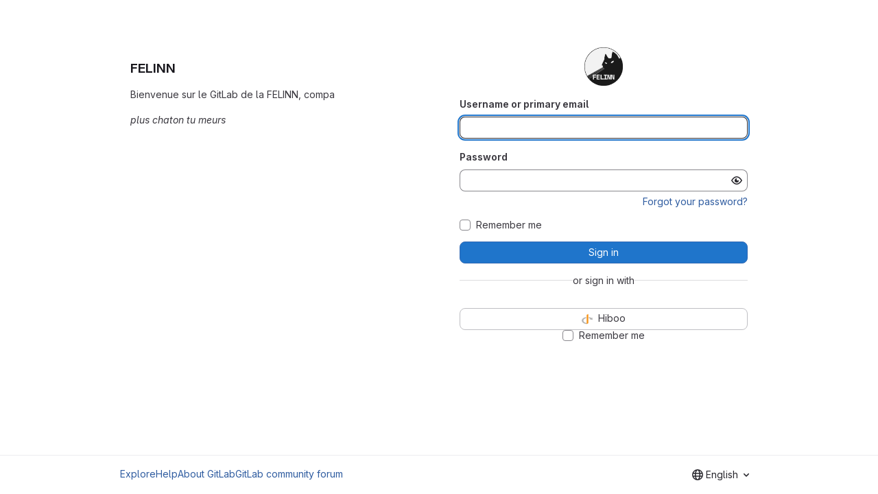

--- FILE ---
content_type: text/html; charset=utf-8
request_url: https://git.felinn.org/users/sign_in
body_size: 5493
content:
<!DOCTYPE html>
<html class="html-devise-layout gl-system" lang="en">
<head prefix="og: http://ogp.me/ns#">
<meta charset="utf-8">
<meta content="IE=edge" http-equiv="X-UA-Compatible">
<meta content="width=device-width, initial-scale=1" name="viewport">
<title>Sign in · GitLab</title>
<script>
//<![CDATA[
window.gon={};gon.api_version="v4";gon.default_avatar_url="https://git.felinn.org/assets/no_avatar-849f9c04a3a0d0cea2424ae97b27447dc64a7dbfae83c036c45b403392f0e8ba.png";gon.max_file_size=10;gon.asset_host=null;gon.webpack_public_path="/assets/webpack/";gon.relative_url_root="";gon.user_color_mode="gl-system";gon.user_color_scheme="white";gon.markdown_surround_selection=null;gon.markdown_automatic_lists=null;gon.markdown_maintain_indentation=null;gon.math_rendering_limits_enabled=true;gon.allow_immediate_namespaces_deletion=true;gon.iframe_rendering_enabled=false;gon.iframe_rendering_allowlist=[];gon.recaptcha_api_server_url="https://www.recaptcha.net/recaptcha/api.js";gon.recaptcha_sitekey=null;gon.gitlab_url="https://git.felinn.org";gon.promo_url="https://about.gitlab.com";gon.forum_url="https://forum.gitlab.com";gon.docs_url="https://docs.gitlab.com";gon.revision="ef8306c4594";gon.feature_category="system_access";gon.gitlab_logo="/assets/gitlab_logo-2957169c8ef64c58616a1ac3f4fc626e8a35ce4eb3ed31bb0d873712f2a041a0.png";gon.secure=true;gon.sprite_icons="/assets/icons-dafe78f1f5f3f39844d40e6211b4b6b2b89533b96324c26e6ca12cfd6cf1b0ca.svg";gon.sprite_file_icons="/assets/file_icons/file_icons-90de312d3dbe794a19dee8aee171f184ff69ca9c9cf9fe37e8b254e84c3a1543.svg";gon.illustrations_path="/images/illustrations.svg";gon.emoji_sprites_css_path="/assets/emoji_sprites-bd26211944b9d072037ec97cb138f1a52cd03ef185cd38b8d1fcc963245199a1.css";gon.emoji_backend_version=4;gon.gridstack_css_path="/assets/lazy_bundles/gridstack-f42069e5c7b1542688660592b48f2cbd86e26b77030efd195d124dbd8fe64434.css";gon.test_env=false;gon.disable_animations=false;gon.suggested_label_colors={"#cc338b":"Magenta-pink","#dc143c":"Crimson","#c21e56":"Rose red","#cd5b45":"Dark coral","#ed9121":"Carrot orange","#eee600":"Titanium yellow","#009966":"Green-cyan","#8fbc8f":"Dark sea green","#6699cc":"Blue-gray","#e6e6fa":"Lavender","#9400d3":"Dark violet","#330066":"Deep violet","#36454f":"Charcoal grey","#808080":"Gray"};gon.first_day_of_week=0;gon.time_display_relative=true;gon.time_display_format=0;gon.ee=false;gon.jh=false;gon.dot_com=false;gon.uf_error_prefix="UF";gon.pat_prefix="glpat-";gon.keyboard_shortcuts_enabled=true;gon.broadcast_message_dismissal_path=null;gon.diagramsnet_url="https://embed.diagrams.net";gon.features={"uiForOrganizations":false,"organizationSwitching":false,"findAndReplace":false,"removeMonitorMetrics":true,"newProjectCreationForm":false,"workItemsClientSideBoards":false,"glqlWorkItems":true,"glqlAggregation":false,"glqlTypescript":false,"paneledView":true,"archiveGroup":false,"accessibleLoadingButton":false,"allowIframesInMarkdown":false,"projectStudioEnabled":true};
//]]>
</script>

<script>
//<![CDATA[
const root = document.documentElement;
if (window.matchMedia('(prefers-color-scheme: dark)').matches) {
  root.classList.add('gl-dark');
}

window.matchMedia('(prefers-color-scheme: dark)').addEventListener('change', (e) => {
  if (e.matches) {
    root.classList.add('gl-dark');
  } else {
    root.classList.remove('gl-dark');
  }
});

//]]>
</script>




<meta content="light dark" name="color-scheme">
<link rel="stylesheet" href="/assets/application-267421195ad431679553836c5b410ffe630f2a3119c436775ff47aa32bd041a8.css" media="(prefers-color-scheme: light)" />
<link rel="stylesheet" href="/assets/application_dark-eb6a2be3fa84f122bcfdb01700ceb93d31abe14bec53e18529b0230fdb8d07ce.css" media="(prefers-color-scheme: dark)" />
<link rel="stylesheet" href="/assets/page_bundles/login-7240ec00cf3969b710fe5e8959f8ef8eeff66d635ded28839b1b4256ae8d96a3.css" /><link rel="stylesheet" href="/assets/page_bundles/commit_description-9e7efe20f0cef17d0606edabfad0418e9eb224aaeaa2dae32c817060fa60abcc.css" /><link rel="stylesheet" href="/assets/page_bundles/work_items-9f34e9e1785e95144a97edb25299b8dd0d2e641f7efb2d8b7bea3717104ed8f2.css" /><link rel="stylesheet" href="/assets/page_bundles/notes_shared-8f7a9513332533cc4a53b3be3d16e69570e82bc87b3f8913578eaeb0dce57e21.css" />
<link rel="stylesheet" href="/assets/tailwind_cqs-0e9add9895902b334f85f3a8c9ded0e9bcbfef603bbd1efcb51df7dac57c209e.css" />


<link rel="stylesheet" href="/assets/fonts-deb7ad1d55ca77c0172d8538d53442af63604ff490c74acc2859db295c125bdb.css" />
<link rel="stylesheet" href="/assets/highlight/themes/white-c47e38e4a3eafd97b389c0f8eec06dce295f311cdc1c9e55073ea9406b8fe5b0.css" media="(prefers-color-scheme: light)" />
<link rel="stylesheet" href="/assets/highlight/themes/dark-8796b0549a7cd8fd6d2646619fa5840db4505d7031a76d5441a3cee1d12390d2.css" media="(prefers-color-scheme: dark)" />

<script src="/assets/webpack/runtime.bada1433.bundle.js" defer="defer"></script>
<script src="/assets/webpack/main.eb29241f.chunk.js" defer="defer"></script>
<script src="/assets/webpack/tracker.4ac2efa2.chunk.js" defer="defer"></script>
<script>
//<![CDATA[
window.snowplowOptions = {"namespace":"gl","hostname":"git.felinn.org:443","postPath":"/-/collect_events","forceSecureTracker":true,"appId":"gitlab_sm"};
gl = window.gl || {};
gl.snowplowStandardContext = {"schema":"iglu:com.gitlab/gitlab_standard/jsonschema/1-1-7","data":{"environment":"self-managed","source":"gitlab-rails","correlation_id":"01KFGTKAQXNB63Y2BVC6E0D8PC","extra":{},"user_id":null,"global_user_id":null,"user_type":null,"is_gitlab_team_member":null,"namespace_id":null,"ultimate_parent_namespace_id":null,"project_id":null,"feature_enabled_by_namespace_ids":null,"realm":"self-managed","deployment_type":"self-managed","context_generated_at":"2026-01-21T17:45:51.660Z"}};
gl.snowplowPseudonymizedPageUrl = "https://git.felinn.org/users/sign_in";
gl.maskedDefaultReferrerUrl = null;
gl.ga4MeasurementId = 'G-ENFH3X7M5Y';
gl.duoEvents = [];
gl.onlySendDuoEvents = true;


//]]>
</script>
<link rel="preload" href="/assets/application-267421195ad431679553836c5b410ffe630f2a3119c436775ff47aa32bd041a8.css" as="style" type="text/css">
<link rel="preload" href="/assets/highlight/themes/white-c47e38e4a3eafd97b389c0f8eec06dce295f311cdc1c9e55073ea9406b8fe5b0.css" as="style" type="text/css">




<script src="/assets/webpack/commons-pages.groups.new-pages.import.gitlab_projects.new-pages.import.manifest.new-pages.projects.n-44c6c18e.57adf505.chunk.js" defer="defer"></script>
<script src="/assets/webpack/commons-pages.search.show-super_sidebar.6acb116e.chunk.js" defer="defer"></script>
<script src="/assets/webpack/super_sidebar.d81b6984.chunk.js" defer="defer"></script>
<script src="/assets/webpack/commons-pages.admin.sessions-pages.ldap.omniauth_callbacks-pages.omniauth_callbacks-pages.sessions-p-ea3be603.a30659c6.chunk.js" defer="defer"></script>
<script src="/assets/webpack/commons-pages.registrations.new-pages.sessions.new.274f9295.chunk.js" defer="defer"></script>
<script src="/assets/webpack/pages.sessions.new.edba2f29.chunk.js" defer="defer"></script>



<meta content="object" property="og:type">
<meta content="GitLab" property="og:site_name">
<meta content="Sign in · GitLab" property="og:title">
<meta content="FELINN" property="og:description">
<meta content="https://git.felinn.org/assets/twitter_card-570ddb06edf56a2312253c5872489847a0f385112ddbcd71ccfa1570febab5d2.jpg" property="og:image">
<meta content="64" property="og:image:width">
<meta content="64" property="og:image:height">
<meta content="https://git.felinn.org/users/sign_in" property="og:url">
<meta content="summary" property="twitter:card">
<meta content="Sign in · GitLab" property="twitter:title">
<meta content="FELINN" property="twitter:description">
<meta content="https://git.felinn.org/assets/twitter_card-570ddb06edf56a2312253c5872489847a0f385112ddbcd71ccfa1570febab5d2.jpg" property="twitter:image">

<meta name="csrf-param" content="authenticity_token" />
<meta name="csrf-token" content="vyh50Y2wg3LWfxp5o6rMS8dHXQzOcFS4-Dz2BPLzaizVwS0BkAnwMVihvpTqzA6oIbIXxgvB_LisjcXSctrfxw" />
<meta name="csp-nonce" />
<meta name="action-cable-url" content="/-/cable" />
<link href="/-/manifest.json" rel="manifest">
<link rel="icon" type="image/png" href="/uploads/-/system/appearance/favicon/1/gitlab3.png" id="favicon" data-original-href="/uploads/-/system/appearance/favicon/1/gitlab3.png" />
<link rel="apple-touch-icon" type="image/x-icon" href="/assets/apple-touch-icon-b049d4bc0dd9626f31db825d61880737befc7835982586d015bded10b4435460.png" />
<link href="/search/opensearch.xml" rel="search" title="Search GitLab" type="application/opensearchdescription+xml">




<meta content="FELINN" name="description">
<meta content="#F1F0F6" media="(prefers-color-scheme: light)" name="theme-color">
<meta content="#232128" media="(prefers-color-scheme: dark)" name="theme-color">
</head>

<body class="gl-h-full login-page gl-browser-chrome gl-platform-mac" data-page="sessions:new" data-testid="login-page">

<script>
//<![CDATA[
gl = window.gl || {};
gl.client = {"isChrome":true,"isMac":true};


//]]>
</script>




<div class="gl-h-full gl-flex gl-flex-wrap">
<div class="container gl-self-center">
<main class="content">
<div class="flash-container flash-container-page sticky" data-testid="flash-container">
<div id="js-global-alerts"></div>
</div>

<div class="row gl-mt-5 gl-gap-y-6">
<div class="col-md order-12">
<div class="col-sm-12">
<h1 class="gl-mb-5 gl-text-size-h2 gl-hidden md:gl-block">
FELINN
</h1>
<div id="js-custom-sign-in-description"><p data-sourcepos="1:1-1:43" dir="auto">Bienvenue sur le GitLab de la FELINN, compa</p>&#x000A;<p data-sourcepos="3:1-3:22" dir="auto"><em data-sourcepos="3:1-3:22">plus chaton tu meurs</em></p></div>
</div>
</div>
<div class="col-md order-md-12">
<div class="col-sm-12 bar">
<div class="gl-text-center gl-mb-5">
<img alt="FELINN" class="gl-invisible gl-h-10 js-portrait-logo-detection lazy" data-src="/uploads/-/system/appearance/logo/1/logo.png" src="[data-uri]" />
<h1 class="gl-mb-3 gl-text-size-h2 md:gl-hidden">
FELINN
</h1>
</div>

<div class="js-non-oauth-login">
<form class="gl-show-field-errors js-arkose-labs-form" aria-live="assertive" data-testid="sign-in-form" action="/users/sign_in" accept-charset="UTF-8" method="post"><input type="hidden" name="authenticity_token" value="lJopAWBxyDQv2g5QvcgLbtftkjH4AYHKdFVbi_cXwub-c33Rfci7d6EEqr30rsmNMRjY-z2wKcog5Ghddz53DQ" autocomplete="off" /><div class="form-group">
<label for="user_login">Username or primary email</label>
<input class="form-control gl-form-input js-username-field" autocomplete="username" autofocus="autofocus" autocapitalize="off" autocorrect="off" required="required" title="Username or primary email is required." data-testid="username-field" type="text" name="user[login]" id="user_login" />
</div>
<div class="form-group">
<label for="user_password">Password</label>
<input class="form-control gl-form-input js-password" data-id="user_password" data-required="true" data-title="Password is required." data-name="user[password]" data-testid="password-field" type="password" name="user[password]" id="user_password" />
<div class="form-text gl-text-right">
<a href="/users/password/new">Forgot your password?</a>
</div>
</div>
<div class="form-group">
</div>
<div class="gl-mb-3">
<div class="gl-form-checkbox custom-control custom-checkbox">
<input name="user[remember_me]" type="hidden" value="0" autocomplete="off" /><input autocomplete="off" class="custom-control-input js-remember-me-passkey" type="checkbox" value="1" name="user[remember_me]" id="user_remember_me" />
<label class="custom-control-label" for="user_remember_me"><span>Remember me</span></label>
</div>

</div>
<button class="gl-button btn btn-block btn-md btn-confirm js-sign-in-button" data-testid="sign-in-button" type="submit"><span class="gl-button-text">
Sign in

</span>

</button></form>
</div>
<div class="gl-flex gl-items-center gl-gap-5" data-testid="divider">
<hr class="gl-grow gl-border-default">
or sign in with
<hr class="gl-grow gl-border-default">
</div>

<div class="gl-mt-5 gl-text-center gl-flex gl-flex-col gl-gap-3 js-oauth-login">
<form class="js-omniauth-form" method="post" action="/users/auth/openid_connect"><button class="gl-button btn btn-block btn-md btn-default " data-testid="oidc-login-button" type="submit"><span class="gl-button-text">
<img alt="Hiboo" title="Sign in with Hiboo" class="gl-button-icon lazy" data-src="/assets/auth_buttons/openid_64-147e8f566534030fa2c532023ffea351f4b349a28f6b77dd9b02a5efbbb3427b.png" src="[data-uri]" />
<span class="gl-button-text">
Hiboo
</span>

</span>

</button><input type="hidden" name="authenticity_token" value="Cw9xa2lGG_I1bf8BRF6oWkBh7-Ggz1xX6K9GsR_ZXH5h5iW7dP9osbuzW-wNOGq5ppSlK2V-9Fe8HnVnn_DplQ" autocomplete="off" /></form>
<div class="gl-form-checkbox custom-control custom-checkbox">
<input type="checkbox" name="js-remember-me-omniauth" id="js-remember-me-omniauth" class="custom-control-input" />
<label class="custom-control-label" for="js-remember-me-omniauth"><span>Remember me
</span></label>
</div>
</div>


</div>
</div>
</div>
</main>
</div>
<div class="footer-container gl-w-full gl-self-end">
<hr class="gl-m-0">
<div class="container gl-py-5 gl-flex gl-justify-between gl-items-start">
<div class="gl-hidden md:gl-flex gl-gap-5 gl-flex-wrap">
<a href="/explore">Explore</a>
<a href="/help">Help</a>
<a href="https://about.gitlab.com">About GitLab</a>
<a target="_blank" class="text-nowrap" rel="noopener noreferrer" href="https://forum.gitlab.com">GitLab community forum</a>
</div>
<div class="js-language-switcher" data-locales="[{&quot;value&quot;:&quot;ga_IE&quot;,&quot;percentage&quot;:100,&quot;text&quot;:&quot;Irish&quot;},{&quot;value&quot;:&quot;en&quot;,&quot;percentage&quot;:100,&quot;text&quot;:&quot;English&quot;},{&quot;value&quot;:&quot;ko&quot;,&quot;percentage&quot;:99,&quot;text&quot;:&quot;한국어&quot;},{&quot;value&quot;:&quot;ja&quot;,&quot;percentage&quot;:98,&quot;text&quot;:&quot;日本語&quot;},{&quot;value&quot;:&quot;de&quot;,&quot;percentage&quot;:96,&quot;text&quot;:&quot;Deutsch&quot;},{&quot;value&quot;:&quot;fr&quot;,&quot;percentage&quot;:95,&quot;text&quot;:&quot;français&quot;},{&quot;value&quot;:&quot;pt_BR&quot;,&quot;percentage&quot;:94,&quot;text&quot;:&quot;português (Brasil)&quot;}]"></div>

</div>
</div>


</div>
</body>
</html>


--- FILE ---
content_type: text/javascript; charset=utf-8
request_url: https://git.felinn.org/assets/webpack/pages.sessions.new.edba2f29.chunk.js
body_size: 2879
content:
(this.webpackJsonp=this.webpackJsonp||[]).push([["pages.sessions.new"],{347:function(t,e,a){a("HVBj"),a("t9jZ"),t.exports=a("XG5e")},G6B1:function(t,e,a){"use strict";a.d(e,"c",(function(){return o})),a.d(e,"b",(function(){return c})),a.d(e,"a",(function(){return u}));var i=a("o4PY"),s=a.n(i),n=(a("ZzK0"),a("z6RN"),a("BzOf"),a("v2fZ"),a("NmEs"));const r=Object.freeze(["active","gl-tab-nav-item-active"]),o="gl-tab-shown",c="hash",l=[c];class u{constructor(t,{history:e=null}={}){if(!t)throw new Error("Cannot instantiate GlTabsBehavior without an element");this.destroyFns=[],this.tabList=t,this.tabs=this.getTabs(),this.activeTab=null,this.history=l.includes(e)?e:null,this.setAccessibilityAttrs(),this.bindEvents(),this.history===c&&this.loadInitialTab()}setAccessibilityAttrs(){var t=this;this.tabList.setAttribute("role","tablist"),this.tabs.forEach((function(e){e.hasAttribute("id")||e.setAttribute("id",s()("gl_tab_nav__tab_")),!t.activeTab&&e.classList.contains(r[0])?(t.activeTab=e,e.setAttribute("aria-selected","true"),e.removeAttribute("tabindex")):(e.setAttribute("aria-selected","false"),e.setAttribute("tabindex","-1")),e.setAttribute("role","tab"),e.closest(".nav-item").setAttribute("role","presentation");const a=t.getPanelForTab(e);e.hasAttribute("aria-controls")||e.setAttribute("aria-controls",a.id),a.classList.add(n.a),a.setAttribute("role","tabpanel"),a.setAttribute("aria-labelledby",e.id)}))}bindEvents(){var t=this;this.tabs.forEach((function(e){t.bindEvent(e,"click",(function(a){a.preventDefault(),e!==t.activeTab&&t.activateTab(e)})),t.bindEvent(e,"keydown",(function(e){const{code:a}=e;"ArrowUp"===a||"ArrowLeft"===a?(e.preventDefault(),t.activatePreviousTab()):"ArrowDown"!==a&&"ArrowRight"!==a||(e.preventDefault(),t.activateNextTab())}))}))}bindEvent(t,...e){t.addEventListener(...e),this.destroyFns.push((function(){t.removeEventListener(...e)}))}loadInitialTab(){const t=this.tabList.querySelector(`a[href="${CSS.escape(window.location.hash)}"]`);this.activateTab(t||this.activeTab)}activatePreviousTab(){const t=this.tabs.indexOf(this.activeTab);if(t<=0)return;const e=this.tabs[t-1];this.activateTab(e),e.focus()}activateNextTab(){const t=this.tabs.indexOf(this.activeTab);if(t>=this.tabs.length-1)return;const e=this.tabs[t+1];this.activateTab(e),e.focus()}getTabs(){return Array.from(this.tabList.querySelectorAll(".gl-tab-nav-item"))}getPanelForTab(t){const e=t.getAttribute("aria-controls");return e?document.querySelector("#"+e):document.querySelector(t.getAttribute("href"))}activateTab(t){this.activeTab.setAttribute("aria-selected","false"),this.activeTab.setAttribute("tabindex","-1"),this.activeTab.classList.remove(...r);this.getPanelForTab(this.activeTab).classList.remove("active"),t.setAttribute("aria-selected","true"),t.removeAttribute("tabindex"),t.classList.add(...r);const e=this.getPanelForTab(t);e.classList.add("active"),this.history===c&&Object(n.p)(t.getAttribute("href")),this.activeTab=t,this.dispatchTabShown(t,e)}dispatchTabShown(t,e){const a=new CustomEvent(o,{bubbles:!0,detail:{activeTabPanel:e}});t.dispatchEvent(a)}destroy(){this.destroyFns.forEach((function(t){return t()}))}}},XG5e:function(t,e,a){"use strict";a.r(e);var i=a("YbE4"),s=a("pqEc"),n=a("lOo6"),r=a("SZIZ"),o=(a("byxs"),a("ewH8")),c=a("NmEs"),l=a("wI/2"),u=a("42Qb"),b=a("jlnU"),h={name:"TwoFactorEmailFallback",components:{EmailVerification:l.a,EmailOtpFallbackFooter:u.a},props:{sendEmailOtpPath:{type:String,required:!1,default:""},username:{type:String,required:!1,default:""},emailVerificationData:{type:Object,required:!1,default:null}},data:()=>({alert:null,showEmailVerification:!1}),methods:{sendEmailOTPError({message:t}){Object(b.createAlert)({message:t,variant:"danger"})},sendEmailOTPSuccess(){var t;null===(t=this.alert)||void 0===t||t.dismiss(),this.showEmailVerification=!0}}},d=a("tBpV"),m=Object(d.a)(h,(function(){var t=this,e=t._self._c;return t.emailVerificationData?e("div",[t.showEmailVerification?t._e():e("email-otp-fallback-footer",{attrs:{"send-email-otp-path":t.sendEmailOtpPath,username:t.username},on:{success:t.sendEmailOTPSuccess,error:t.sendEmailOTPError}}),t._v(" "),t.showEmailVerification?e("email-verification",t._b({},"email-verification",t.emailVerificationData,!1)):t._e()],1):t._e()}),[],!1,null,null,null).exports;var f=a("EJYk"),v=(a("ZzK0"),a("z6RN"),a("BzOf"),a("3twG"));new(a("BQcc").a),new r.a,new s.a,function(t=document.location.hash){if(!t)return;const e=t.replace(/^#/,"");document.querySelectorAll(".js-non-oauth-login form").forEach((function(t){const a=Object(v.M)(t.getAttribute("action"),"#"+e);t.setAttribute("action",a)}))}(),function(t=document.location.hash){if(!t)return;const e=t.replace(/^#/,"");document.querySelectorAll(".js-oauth-login form").forEach((function(t){const a=Object(v.C)({redirect_fragment:e},t.getAttribute("action"));t.setAttribute("action",a)}))}(),function(){const t=document.querySelectorAll(".js-oauth-login form"),e=document.querySelector("#js-remember-me-omniauth");0!==t.length&&e&&e.addEventListener("change",(function({currentTarget:e}){t.forEach((function(t){const a=t.getAttribute("action");let i;i=e.checked?Object(v.C)({remember_me:"1"},a):Object(v.J)(["remember_me"],a),t.setAttribute("action",i)}))}))}(),function(){const t=document.querySelector(".js-remember-me-passkey"),e=document.getElementById("js-remember-me-passkey-hidden-field");t&&e&&t.addEventListener("change",(function({currentTarget:t}){t.checked?e.value="1":e.value="0"}))}(),Object(i.a)(),Object(n.a)(),function(){const t=document.querySelector(".js-email-verification");if(!t)return null;const{username:e,obfuscatedEmail:a,verifyPath:i,resendPath:s,skipPath:n}=t.dataset;new o.default({el:t,name:"EmailVerificationRoot",render:t=>t(l.a,{props:{username:e,obfuscatedEmail:a,verifyPath:i,resendPath:s,skipPath:n}})})}(),function(){const t=document.querySelector("#js-2fa-email-verification-data");if(!t)return null;const{sendEmailOtpPath:e,username:a,emailVerificationData:i}=t.dataset;new o.default({el:t,name:"TwoFactorEmailFallbackRoot",render(t){const s=i&&Object(c.g)(JSON.parse(i));return t(m,{props:{sendEmailOtpPath:e,username:a,emailVerificationData:s}})}})}(),Object(f.a)(document.getElementById("js-custom-sign-in-description"))},YbE4:function(t,e,a){"use strict";a("3UXl"),a("iyoE");var i=a("ewH8"),s=a("NmEs"),n=a("lCTV"),r=a("Mp8J"),o={name:"DismissibleAlert",components:{GlAlert:n.a},directives:{SafeHtml:r.a},props:{html:{type:String,required:!1,default:""}},data:()=>({isDismissed:!1}),methods:{dismiss(){this.isDismissed=!0}}},c=a("tBpV"),l=Object(c.a)(o,(function(){var t=this._self._c;return this.isDismissed?this._e():t("gl-alert",this._g(this._b({on:{dismiss:this.dismiss}},"gl-alert",this.$attrs,!1),this.$listeners),[t("div",{directives:[{name:"safe-html",rawName:"v-safe-html",value:this.html,expression:"html"}]})])}),[],!1,null,null,null).exports;const u=function(t){const e={html:t.innerHTML},a={...t.dataset,dismissible:Object(s.H)(t.dataset.dismissible)};return new i.default({el:t,render:t=>t(l,{props:e,attrs:a})})};e.a=function(){return[...document.querySelectorAll(".js-vue-alert")].map(u)}},t9jZ:function(t,e,a){"use strict";a.r(e);var i=a("CArt"),s=a("GWY9"),n=a("wDRK"),r=a("G6B1"),o=a("NmEs");Object(i.a)(),Object(s.a)(),Object(n.a)(),new class{constructor({currentTabKey:t="current_signin_tab",tabSelector:e="#js-signin-tabs"}={}){this.currentTabKey=t,this.tabSelector=e,window.location.hash&&this.saveData(window.location.hash),this.bootstrap()}bootstrap(){var t=this;const e=document.querySelector(this.tabSelector);e&&(new r.a(e),e.addEventListener("click",(function(e){if(e.target&&"A"===e.target.nodeName){const a=e.target.getAttribute("href");t.saveData(a)}}))),this.showTab()}showTab(){const t=this.readData();if(t){const i=document.querySelector(`${this.tabSelector} a[href="${t}"]`);if(i){var e,a;i.click();const s=document.querySelector(t);null===(e=s.querySelector("[autocomplete=current-password]"))||void 0===e||e.focus(),null===(a=s.querySelector("[autocomplete=username]"))||void 0===a||a.focus()}else{const t=document.querySelector(this.tabSelector+" a");t&&t.click()}}}saveData(t){Object(o.M)(this.currentTabKey,t)}readData(){return Object(o.j)(this.currentTabKey)}}}},[[347,"runtime","main","commons-pages.admin.sessions-pages.ldap.omniauth_callbacks-pages.omniauth_callbacks-pages.sessions-p-ea3be603","commons-pages.registrations.new-pages.sessions.new"]]]);
//# sourceMappingURL=pages.sessions.new.edba2f29.chunk.js.map

--- FILE ---
content_type: text/javascript; charset=utf-8
request_url: https://git.felinn.org/assets/webpack/commons-pages.admin.sessions-pages.ldap.omniauth_callbacks-pages.omniauth_callbacks-pages.sessions-p-ea3be603.a30659c6.chunk.js
body_size: 11420
content:
(this.webpackJsonp=this.webpackJsonp||[]).push([["commons-pages.admin.sessions-pages.ldap.omniauth_callbacks-pages.omniauth_callbacks-pages.sessions-p-ea3be603"],{"42Qb":function(t,e,i){"use strict";var n=i("Jx7q"),r=i("CbCZ"),a=i("dIEn"),s=i("qLpH"),o=i("2ibD"),l=i("/lV4"),c={name:"EmailOtpFallbackFooter",components:{GlLink:n.a,GlButton:r.a,GlSprintf:a.a},props:{sendEmailOtpPath:{type:String,required:!0},username:{type:String,required:!0}},data:()=>({isSendingEmailOtp:!1}),methods:{async sendEmailOtp(){this.isSendingEmailOtp=!0;try{await o.a.post(this.sendEmailOtpPath,{user:{login:this.username}}),document.querySelector(".js-2fa-form").classList.add("hidden"),this.$emit("success")}catch(t){const e=Object(l.a)("Failed to send email OTP. Please try again. If the problem persists, refresh your page or sign in again."),i=null==t?void 0:t.message;this.$emit("error",{message:e,name:i})}finally{this.isSendingEmailOtp=!1}}},recoveryCodeLinkPath:Object(s.a)("user/profile/account/two_factor_authentication",{anchor:"recovery-codes"})},u=i("tBpV"),d=Object(u.a)(c,(function(){var t=this,e=t._self._c;return e("div",{staticClass:"gl-mt-3 gl-text-center gl-text-subtle"},[e("gl-sprintf",{attrs:{message:t.__("Having trouble signing in? %{recoveryCodeLinkStart}Enter recovery code%{recoveryCodeLinkEnd} or %{sendCodeLinkStart}send code to email address%{sendCodeLinkEnd}.")},scopedSlots:t._u([{key:"recoveryCodeLink",fn:function(){return[e("gl-link",{attrs:{href:t.$options.recoveryCodeLinkPath,target:"_blank"}},[t._v("\n        "+t._s(t.__("Enter recovery code"))+"\n      ")])]},proxy:!0},{key:"sendCodeLink",fn:function({content:i}){return[e("gl-button",{attrs:{variant:"link",loading:t.isSendingEmailOtp,disabled:t.isSendingEmailOtp,category:"tertiary","data-testid":"send-email-otp-link"},on:{click:t.sendEmailOtp}},[t._v("\n        "+t._s(i)+"\n      ")])]}}])})],1)}),[],!1,null,null,null);e.a=d.exports},Btec:function(t,e,i){"use strict";i.d(e,"a",(function(){return a})),i.d(e,"b",(function(){return s})),i.d(e,"c",(function(){return o})),i.d(e,"d",(function(){return l})),i.d(e,"e",(function(){return c})),i.d(e,"f",(function(){return u})),i.d(e,"g",(function(){return d})),i.d(e,"h",(function(){return h})),i.d(e,"i",(function(){return p})),i.d(e,"j",(function(){return b})),i.d(e,"k",(function(){return m})),i.d(e,"l",(function(){return f})),i.d(e,"m",(function(){return g})),i.d(e,"n",(function(){return v})),i.d(e,"o",(function(){return y})),i.d(e,"p",(function(){return O})),i.d(e,"q",(function(){return j})),i.d(e,"r",(function(){return _})),i.d(e,"s",(function(){return k})),i.d(e,"u",(function(){return S})),i.d(e,"t",(function(){return w}));var n=i("/lV4"),r=i("qLpH");const a=Object(n.a)("Register device"),s=Object(n.a)("Set up new device"),o=Object(n.a)("Try again"),l=Object(n.a)("Device name"),c=Object(n.a)("Excluding USB security keys, you should include the browser name together with the device name."),u=Object(n.a)("Macbook Touch ID on Edge"),d=Object(n.a)("WebAuthn only works with HTTPS-enabled websites. Contact your administrator for more details."),h=Object(n.a)("Your browser doesn't support WebAuthn. Please use a supported browser, e.g. Chrome (67+) or Firefox (60+)."),p=Object(n.a)("You must save your recovery codes after you first register a two-factor authenticator, so you do not lose access to your account. %{linkStart}See the documentation on managing your WebAuthn device for more information.%{linkEnd}"),b=Object(n.a)("Current password"),m=Object(n.a)("Your current password is required to register a new device."),f=Object(n.a)("Your device was successfully set up! Give it a name and register it with the GitLab server."),g=Object(n.a)("Trying to communicate with your device. Plug it in (if needed) and press the button on the device now."),v="error",y="ready",O="success",j="unsupported",_="waiting",k="authenticate",S="register",w=Object(r.a)("user/profile/account/two_factor_authentication",{anchor:"register-a-webauthn-device"})},CArt:function(t,e,i){"use strict";i.d(e,"b",(function(){return j})),i.d(e,"a",(function(){return _}));i("byxs");var n=i("ewH8"),r=i("NmEs"),a=i("nrbW"),s=i("CbCZ"),o=i("Qhxq"),l=i("wI/2"),c=i("42Qb"),u=i("fQCf"),d=i("Btec"),h=i("jToU"),p={name:"WebAuthnAuthenticate",components:{GlForm:a.a,GlButton:s.a,EmailVerification:l.a,EmailOtpFallbackFooter:c.a},props:{webauthnParams:{type:Object,required:!0},targetPath:{type:String,required:!0},renderRememberMe:{type:Boolean,required:!0},rememberMe:{type:String,required:!0},sendEmailOtpPath:{type:String,required:!1,default:""},username:{type:String,required:!1,default:""},emailVerificationData:{type:Object,required:!1,default:null}},data:()=>({abortController:new AbortController,inProgress:!1,isAuthenticated:!1,errorMessage:"",errorName:"",deviceResponse:"",fallbackMode:!1,showEmailVerification:!1}),computed:{showFooter(){return Boolean(this.errorMessage)&&Boolean(this.sendEmailOtpPath)&&!this.showEmailVerification}},mounted(){this.isWebauthnSupported()?this.authenticate():this.switchToFallbackUI()},destroyed(){this.abortController.abort()},methods:{tryAgain(){this.errorMessage="",this.errorName="",this.authenticate()},switchToFallbackUI(){this.fallbackMode=!0,document.querySelector(".js-2fa-form").classList.remove("hidden")},isWebauthnSupported:()=>Object(u.i)(),formSubmit(){this.$refs.loginToken2faForm.$el.submit()},async authenticate(){this.inProgress=!0;try{const t=await navigator.credentials.get({publicKey:Object(u.f)(this.webauthnParams),signal:this.abortController.signal}),e=Object(u.g)(t);this.deviceResponse=JSON.stringify(e),this.isAuthenticated=!0,await this.$nextTick(),this.formSubmit()}catch(t){const e=new h.a(t,d.s);this.errorMessage=e.message(),this.errorName=e.errorName,this.isAuthenticated=!1}finally{this.inProgress=!1}},sendEmailOTPError({message:t,name:e}){this.abortController.abort(),this.errorMessage=t,this.errorName=e},sendEmailOTPSuccess(){this.abortController.abort(),this.showEmailVerification=!0,this.fallbackMode=!0}},csrf:o.a},b=i("tBpV"),m=Object(b.a)(p,(function(){var t=this,e=t._self._c;return e("div",[t.fallbackMode||t.showEmailVerification?t._e():e("div",{staticClass:"gl-text-center"},[t.inProgress?e("p",{attrs:{id:"js-authenticate-token-2fa-in-progress"}},[t._v("\n      "+t._s(t.__("Trying to communicate with your device. Plug it in (if you haven't already) and press the button on the device now."))+"\n    ")]):t._e(),t._v(" "),t.isAuthenticated?e("div",{attrs:{id:"js-authenticate-token-2fa-authenticated"}},[e("p",[t._v("\n        "+t._s(t.__("We heard back from your device. You have been authenticated."))+"\n      ")]),t._v(" "),e("gl-form",{ref:"loginToken2faForm",attrs:{id:"js-login-token-2fa-form",action:t.targetPath,method:"post","accept-charset":"UTF-8"}},[e("input",{attrs:{type:"hidden",name:"authenticity_token"},domProps:{value:t.$options.csrf.token}}),t._v(" "),e("input",{attrs:{type:"hidden",name:"user[device_response]"},domProps:{value:t.deviceResponse}}),t._v(" "),t.renderRememberMe?e("input",{attrs:{type:"hidden",name:"user[remember_me]"},domProps:{value:t.rememberMe}}):t._e()])],1):t._e(),t._v(" "),t.errorMessage?e("div",{staticClass:"gl-mb-3",attrs:{id:"js-authenticate-token-2fa-error"}},[e("p",[t._v(t._s(t.errorMessage)+" ("+t._s(t.errorName)+")")]),t._v(" "),e("gl-button",{attrs:{id:"js-token-2fa-try-again","data-testid":"confirm-2fa",block:!0},on:{click:t.tryAgain}},[t._v("\n        "+t._s(t.__("Try again?"))+"\n      ")])],1):t._e(),t._v(" "),e("gl-button",{attrs:{id:"js-login-2fa-device",category:"primary",variant:"confirm",block:!0},on:{click:t.switchToFallbackUI}},[t._v("\n      "+t._s(t.__("Sign in via 2FA code"))+"\n    ")])],1),t._v(" "),t.showFooter?e("email-otp-fallback-footer",{attrs:{"send-email-otp-path":t.sendEmailOtpPath,username:t.username},on:{success:t.sendEmailOTPSuccess,error:t.sendEmailOTPError}}):t._e(),t._v(" "),t.showEmailVerification&&t.emailVerificationData?e("email-verification",t._b({},"email-verification",t.emailVerificationData,!1)):t._e()],1)}),[],!1,null,null,null).exports,f=i("NnjE"),g=i("jlnU"),v=i("/lV4"),y={name:"PasskeyAuthentication",components:{GlButton:s.a,GlForm:a.a,GlLoadingIcon:f.a},props:{path:{type:String,required:!0},rememberMe:{type:String,required:!0},signInPath:{type:String,required:!0},webauthnParams:{type:Object,required:!0}},data:()=>({alert:null,deviceResponse:"",state:null}),mounted(){if(Object(u.i)())this.authenticate();else{const t=Object(u.h)()?Object(v.i)("PasskeyAuthentication|Your browser doesn't support passkeys."):Object(v.i)("PasskeyAuthentication|Passkeys only works with HTTPS-enabled websites. Contact your administrator for more details.");this.setDangerAlert(t)}},methods:{async authenticate(){var t;null===(t=this.alert)||void 0===t||t.dismiss(),this.state="pending";try{const t=await navigator.credentials.get({publicKey:Object(u.f)(this.webauthnParams)}),e=Object(u.g)(t);this.deviceResponse=JSON.stringify(e),this.state="success",await this.$nextTick(),this.$refs.form.$el.submit()}catch(t){const e=new h.a(t,d.s).message();this.setDangerAlert(e)}},isState(t){return this.state===t},setDangerAlert(t){this.alert=Object(g.createAlert)({message:t,variant:"danger"}),this.state="error"}},csrf:o.a},O=Object(b.a)(y,(function(){var t=this,e=t._self._c;return e("div",{staticClass:"gl-text-center"},[t.isState("pending")?e("div",{attrs:{"data-testid":"passkey-authentication-pending"}},[e("p",[t._v("\n      "+t._s(t.__("Trying to communicate with your device. Plug it in (if you haven't already) and press the button on the device now."))+"\n    ")]),t._v(" "),e("gl-loading-icon",{staticClass:"gl-my-5",attrs:{size:"md"}})],1):t.isState("success")?e("div",{attrs:{"data-testid":"passkey-authentication-success"}},[e("p",[t._v("\n      "+t._s(t.s__("PasskeyAuthentication|We heard back from your device. Authenticating..."))+"\n    ")]),t._v(" "),e("gl-loading-icon",{staticClass:"gl-my-5",attrs:{size:"md"}}),t._v(" "),e("gl-form",{ref:"form",attrs:{action:t.path,method:"post"}},[e("input",{attrs:{type:"hidden",name:"authenticity_token"},domProps:{value:t.$options.csrf.token}}),t._v(" "),e("input",{attrs:{type:"hidden",name:"device_response"},domProps:{value:t.deviceResponse}}),t._v(" "),e("input",{attrs:{type:"hidden",name:"remember_me"},domProps:{value:t.rememberMe}})])],1):t.isState("error")?e("div",{staticClass:"gl-mb-3"},[e("gl-button",{attrs:{"data-testid":"passkey-authentication-try-again",block:!0},on:{click:t.authenticate}},[t._v("\n      "+t._s(t.__("Try again"))+"\n    ")])],1):t._e(),t._v(" "),e("gl-button",{attrs:{"data-testid":"passkey-authentication-back",block:!0,href:t.signInPath,variant:"confirm"}},[t._v("\n    "+t._s(t.s__("PasskeyAuthentication|Back to sign-in"))+"\n  ")])],1)}),[],!1,null,null,null).exports;const j=function(){const t=document.getElementById("js-authentication-webauthn");if(!t)return!1;const{targetPath:e,renderRememberMe:i,rememberMe:a,sendEmailOtpPath:s,username:o,emailVerificationData:l}=t.dataset;return new n.default({el:t,name:"WebAuthnRoot",render:t=>t(m,{props:{webauthnParams:JSON.parse(gon.webauthn.options),targetPath:e,renderRememberMe:Object(r.H)(i),rememberMe:a,sendEmailOtpPath:s,username:o,emailVerificationData:l&&Object(r.g)(JSON.parse(l))}})})},_=function(){const t=document.getElementById("js-passkey-authentication");if(!t)return!1;const{path:e,rememberMe:i,signInPath:r}=t.dataset;return new n.default({el:t,name:"PasskeyRoot",render:t=>t(O,{props:{path:e,rememberMe:i,signInPath:r,webauthnParams:JSON.parse(gon.webauthn.options)}})})}},GVjJ:function(t,e,i){"use strict";i.d(e,"g",(function(){return r})),i.d(e,"b",(function(){return s})),i.d(e,"a",(function(){return o})),i.d(e,"c",(function(){return l})),i.d(e,"d",(function(){return u})),i.d(e,"e",(function(){return h})),i.d(e,"f",(function(){return p}));i("RFHG"),i("z6RN"),i("xuo1"),i("3UXl"),i("iyoE"),i("UezY"),i("hG7+"),i("v2fZ");var n=i("0AwG");const r=function(t){const e=new FormData(t);return function(t){return t.reduce((function(t,{name:e,value:i}){return Object.assign(t,{[e]:i})}),{})}(Array.from(e.keys()).map((function(t){let i=e.getAll(t);return i=i.filter((function(t){return t})),{name:t,value:1===i.length?i[0]:i}})))},a=function(t){return"string"==typeof t?t.trim():t},s=function(t){return null==t||0===a(t).length},o=function(t,e){return!s(t)&&t.length>=e},l=function(t,e){return function(t){return!s(t)&&Number.isInteger(Number(a(t)))}(t)&&parseInt(t,10)>e},c=/^[\w\-._]+@[\w\-.]+\.[a-zA-Z]{2,}$/,u=function(t){return c.test(t)},d=/^[^@\s]+@[^@\s]+$/,h=function(t){return d.test(t)},p=function(t){if(!t)throw new TypeError("`mountEl` argument is required");return[...t.querySelectorAll("[name]")].reduce((function(t,e){const i=e.dataset.jsName;if(!i)return t;const r=Object(n.h)(i),{id:a,placeholder:s,name:o,value:l,type:c,checked:u,maxLength:d,pattern:h}=e,p={name:o,id:a,value:l,...s&&{placeholder:s},...e.hasAttribute("maxlength")&&{maxLength:d},...h&&{pattern:h}};return["radio","checkbox"].includes(c)?{...t,[r]:[...t[r]||[],{...p,checked:u}]}:{...t,[r]:p}}),{})}},GWY9:function(t,e,i){"use strict";i.d(e,"a",(function(){return r}));var n=i("CArt");const r=function(){Object(n.b)()}},L78D:function(t,e,i){"use strict";var n=i("lx39"),r=i.n(n),a=i("8Ei6"),s=i.n(a),o=(i("3UXl"),i("iyoE"),i("RFHG"),i("z6RN"),i("xuo1"),i("v2fZ"),i("UezY"),i("hG7+"),i("n64d")),l=i("1nO5"),c=i("EXdk"),u=i("JId8"),d=i("/2q6"),h=i("88df"),p=i("CzA/"),b=i("Z48/");const m=function(t){return"\\"+t};var f=i("MGi3"),g=i("MHCW"),v=i("dJQL"),y=i("W1rz"),O=i("eOJu"),j=i("Cn4y"),_=i("WeGr"),k=i("tslw"),S=i("slyf"),w=(i("aFm2"),i("R9qC"),i("lgrP")),C=i("jxyu");const E=["auto","start","end","center","baseline","stretch"],V=Object(C.a)((function(t,e,i){let n=t;if(!Object(v.o)(i)&&!1!==i)return e&&(n+="-"+e),"col"!==t||""!==i&&!0!==i?(n+="-"+i,Object(b.c)(n)):Object(b.c)(n)}));let x=Object(O.c)(null);const T={name:o.c,functional:!0,get props(){return delete this.props,this.props=function(){const t=Object(p.a)().filter(g.a),e=t.reduce((function(t,e){return t[e]=Object(j.b)(c.h),t}),Object(O.c)(null)),i=t.reduce((function(t,e){return t[Object(j.e)(e,"offset")]=Object(j.b)(c.m),t}),Object(O.c)(null)),n=t.reduce((function(t,e){return t[Object(j.e)(e,"order")]=Object(j.b)(c.m),t}),Object(O.c)(null));return x=Object(O.a)(Object(O.c)(null),{col:Object(O.h)(e),offset:Object(O.h)(i),order:Object(O.h)(n)}),Object(j.c)(Object(O.m)({...e,...i,...n,alignSelf:Object(j.b)(c.r,null,(function(t){return Object(h.a)(E,t)})),col:Object(j.b)(c.g,!1),cols:Object(j.b)(c.m),offset:Object(j.b)(c.m),order:Object(j.b)(c.m),tag:Object(j.b)(c.r,"div")}),o.c)}()},render(t,{props:e,data:i,children:n}){const{cols:r,offset:a,order:s,alignSelf:o}=e,l=[];for(const t in x){const i=x[t];for(let n=0;n<i.length;n++){const r=V(t,i[n].replace(t,""),e[i[n]]);r&&l.push(r)}}const c=l.some((function(t){return u.c.test(t)}));return l.push({col:e.col||!c&&!r,["col-"+r]:r,["offset-"+a]:a,["order-"+s]:s,["align-self-"+o]:o}),t(e.tag,Object(w.a)(i,{class:l}),n)}};var P=i("zNqO");const $=Object(j.c)({tag:Object(j.b)(c.r,"div")},o.r),F=Object(P.c)({name:o.r,functional:!0,props:$,render:(t,{props:e,data:i,children:n})=>t(e.tag,Object(w.a)(i,{staticClass:"form-row"}),n)}),q=Object(j.c)({id:Object(j.b)(c.r),inline:Object(j.b)(c.g,!1),tag:Object(j.b)(c.r,"small"),textVariant:Object(j.b)(c.r,"muted")},o.v),A=Object(P.c)({name:o.v,functional:!0,props:q,render:(t,{props:e,data:i,children:n})=>t(e.tag,Object(w.a)(i,{class:{"form-text":!e.inline,["text-"+e.textVariant]:e.textVariant},attrs:{id:e.id}}),n)}),I=Object(j.c)({ariaLive:Object(j.b)(c.r),forceShow:Object(j.b)(c.g,!1),id:Object(j.b)(c.r),role:Object(j.b)(c.r),state:Object(j.b)(c.g,null),tag:Object(j.b)(c.r,"div"),tooltip:Object(j.b)(c.g,!1)},o.o),B=Object(P.c)({name:o.o,functional:!0,props:I,render(t,{props:e,data:i,children:n}){const{tooltip:r,ariaLive:a}=e,s=!0===e.forceShow||!1===e.state;return t(e.tag,Object(w.a)(i,{class:{"!gl-block":s,"invalid-feedback":!r,"invalid-tooltip":r},attrs:{id:e.id||null,role:e.role||null,"aria-live":a||null,"aria-atomic":a?"true":null}}),n)}}),L=Object(j.c)({ariaLive:Object(j.b)(c.r),forceShow:Object(j.b)(c.g,!1),id:Object(j.b)(c.r),role:Object(j.b)(c.r),state:Object(j.b)(c.g,null),tag:Object(j.b)(c.r,"div"),tooltip:Object(j.b)(c.g,!1)},o.x),D=Object(P.c)({name:o.x,functional:!0,props:L,render(t,{props:e,data:i,children:n}){const{tooltip:r,ariaLive:a}=e,s=!0===e.forceShow||!0===e.state;return t(e.tag,Object(w.a)(i,{class:{"!gl-block":s,"valid-feedback":!r,"valid-tooltip":r},attrs:{id:e.id||null,role:e.role||null,"aria-live":a||null,"aria-atomic":a?"true":null}}),n)}}),G=["input","select","textarea"],N=G.map((function(t){return t+":not([disabled])"})).join(),M=[...G,"a","button","label"];var R={name:"GlFormGroup",components:{BFormGroup:{name:o.n,mixins:[k.a,_.a,S.a],get props(){return delete this.props,this.props=Object(j.c)(Object(O.m)({...k.b,..._.b,...Object(p.a)().reduce((function(t,e){return t[Object(j.e)(e,"contentCols")]=Object(j.b)(c.h),t[Object(j.e)(e,"labelAlign")]=Object(j.b)(c.r),t[Object(j.e)(e,"labelCols")]=Object(j.b)(c.h),t}),Object(O.c)(null)),description:Object(j.b)(c.r),disabled:Object(j.b)(c.g,!1),feedbackAriaLive:Object(j.b)(c.r,"assertive"),invalidFeedback:Object(j.b)(c.r),label:Object(j.b)(c.r),labelClass:Object(j.b)(c.e),labelFor:Object(j.b)(c.r),labelSize:Object(j.b)(c.r),labelSrOnly:Object(j.b)(c.g,!1),tooltip:Object(j.b)(c.g,!1),validFeedback:Object(j.b)(c.r),validated:Object(j.b)(c.g,!1)}),o.n)},data:()=>({ariaDescribedby:null}),computed:{contentColProps(){return this.getColProps(this.$props,"content")},labelAlignClasses(){return this.getAlignClasses(this.$props,"label")},labelColProps(){return this.getColProps(this.$props,"label")},isHorizontal(){return Object(O.h)(this.contentColProps).length>0||Object(O.h)(this.labelColProps).length>0}},watch:{ariaDescribedby(t,e){t!==e&&this.updateAriaDescribedby(t,e)}},mounted(){var t=this;this.$nextTick((function(){t.updateAriaDescribedby(t.ariaDescribedby)}))},methods:{getAlignClasses:(t,e)=>Object(p.a)().reduce((function(i,n){const r=t[Object(j.e)(n,e+"Align")]||null;return r&&i.push(["text",n,r].filter(g.a).join("-")),i}),[]),getColProps:(t,e)=>Object(p.a)().reduce((function(i,n){let r=t[Object(j.e)(n,e+"Cols")];return r=""===r||(r||!1),Object(v.b)(r)||"auto"===r||(r=Object(y.b)(r,0),r=r>0&&r),r&&(i[n||(Object(v.b)(r)?"col":"cols")]=r),i}),{}),updateAriaDescribedby(t,e){const{labelFor:i}=this;if(l.e&&i){const n=Object(f.A)("#"+function(t){const e=(t=Object(b.e)(t)).length,i=t.charCodeAt(0);return t.split("").reduce((function(n,r,a){const s=t.charCodeAt(a);return 0===s?n+"�":127===s||s>=1&&s<=31||0===a&&s>=48&&s<=57||1===a&&s>=48&&s<=57&&45===i?n+m(s.toString(16)+" "):0===a&&45===s&&1===e?n+m(r):s>=128||45===s||95===s||s>=48&&s<=57||s>=65&&s<=90||s>=97&&s<=122?n+r:n+m(r)}),"")}(i),this.$refs.content);if(n){const i="aria-describedby",r=(t||"").split(u.o),a=(e||"").split(u.o),s=(Object(f.h)(n,i)||"").split(u.o).filter((function(t){return!Object(h.a)(a,t)})).concat(r).filter((function(t,e,i){return i.indexOf(t)===e})).filter(g.a).join(" ").trim();s?Object(f.C)(n,i,s):Object(f.w)(n,i)}}},onLegendClick(t){if(this.labelFor)return;const{target:e}=t,i=e?e.tagName:"";if(-1!==M.indexOf(i))return;const n=Object(f.B)(N,this.$refs.content).filter(f.u);1===n.length&&Object(f.d)(n[0])}},render(t){const{computedState:e,feedbackAriaLive:i,isHorizontal:n,labelFor:r,normalizeSlot:a,safeId:s,tooltip:o}=this,l=s(),c=!r;let u=t();const h=a(d.j)||this.label,p=h?s("_BV_label_"):null;if(h||n){const{labelSize:e,labelColProps:i}=this,a=c?"legend":"label";this.labelSrOnly?(h&&(u=t(a,{class:"gl-sr-only",attrs:{id:p,for:r||null}},[h])),u=t(n?T:"div",{props:n?i:{}},[u])):u=t(n?T:a,{on:c?{click:this.onLegendClick}:{},props:n?{...i,tag:a}:{},attrs:{id:p,for:r||null,tabindex:c?"-1":null},class:[c?"bv-no-focus-ring":"",n||c?"col-form-label":"",!n&&c?"!gl-pt-0":"",n||c?"":"!gl-block",e?"col-form-label-"+e:"",this.labelAlignClasses,this.labelClass]},[h])}let b=t();const m=a(d.i)||this.invalidFeedback,f=m?s("_BV_feedback_invalid_"):null;m&&(b=t(B,{props:{ariaLive:i,id:f,state:e,tooltip:o},attrs:{tabindex:m?"-1":null}},[m]));let v=t();const y=a(d.D)||this.validFeedback,O=y?s("_BV_feedback_valid_"):null;y&&(v=t(D,{props:{ariaLive:i,id:O,state:e,tooltip:o},attrs:{tabindex:y?"-1":null}},[y]));let j=t();const _=a(d.e)||this.description,k=_?s("_BV_description_"):null;_&&(j=t(A,{attrs:{id:k,tabindex:"-1"}},[_]));const S=this.ariaDescribedby=[k,!1===e?f:null,!0===e?O:null].filter(g.a).join(" ")||null,w=t(n?T:"div",{props:n?this.contentColProps:{},ref:"content"},[a(d.d,{ariaDescribedby:S,descriptionId:k,id:l,labelId:p})||t(),b,v,j]);return t(c?"fieldset":n?F:"div",{staticClass:"form-group",class:[{"was-validated":this.validated},this.stateClass],attrs:{id:l,disabled:c?this.disabled:null,role:c?null:"group","aria-invalid":this.computedAriaInvalid,"aria-labelledby":c&&n?p:null}},n&&c?[t(F,[u,w])]:[u,w])}}},inheritAttrs:!1,props:{labelClass:{type:[String,Array,Object],required:!1,default:null},labelDescription:{type:String,required:!1,default:""},optional:{type:Boolean,required:!1,default:!1},optionalText:{type:String,required:!1,default:"(optional)"}},computed:{actualLabelClass(){const{labelClass:t}=this;return r()(t)?t+" col-form-label":Array.isArray(t)?[...t,"col-form-label"]:s()(t)?{...t,"col-form-label":!0}:"col-form-label"},hasLabelDescription(){return Boolean(this.labelDescription||this.$slots["label-description"])}}},W=i("tBpV"),z=Object(W.a)(R,(function(){var t=this,e=t._self._c;return e("b-form-group",t._b({staticClass:"gl-form-group",attrs:{"label-class":t.actualLabelClass},scopedSlots:t._u([{key:"label",fn:function(){return[t._t("label",(function(){return[t._v("\n      "+t._s(t.$attrs.label)+"\n      "),t.optional?e("span",{staticClass:"optional-label",attrs:{"data-testid":"optional-label"}},[t._v(t._s(t.optionalText))]):t._e()]})),t._v(" "),t.hasLabelDescription?e("div",{staticClass:"label-description",attrs:{"data-testid":"label-description"}},[t._t("label-description",(function(){return[t._v(t._s(t.labelDescription))]}))],2):t._e()]},proxy:!0},t._l(Object.keys(t.$slots),(function(e){return{key:e,fn:function(){return[t._t(e)]},proxy:!0}}))],null,!0)},"b-form-group",t.$attrs,!1))}),[],!1,null,null,null);e.a=z.exports},WeGr:function(t,e,i){"use strict";i.d(e,"b",(function(){return l})),i.d(e,"a",(function(){return c}));var n=i("zNqO"),r=i("EXdk"),a=i("dJQL"),s=i("Cn4y"),o=i("fCkf");const l=Object(s.c)({state:Object(s.b)(r.g,null)},"formState"),c=Object(n.c)({props:l,computed:{computedState(){return Object(a.b)(this.state)?this.state:null},stateClass(){const t=this.computedState;return!0===t?"is-valid":!1===t?"is-invalid":null},computedAriaInvalid(){const t=Object(o.a)(this).ariaInvalid;return!0===t||"true"===t||""===t||!1===this.computedState?"true":t}}})},hvGG:function(t,e,i){"use strict";i("LdIe"),i("z6RN"),i("PTOk"),i("3UXl"),i("iyoE");var n=i("XCkn"),r=i.n(n),a=i("o4PY"),s=i.n(a),o=i("6hmS"),l=i.n(o),c=i("NDsS"),u=i.n(c),d=i("rhmX"),h=i.n(d),p=i("oIb9"),b=i("mpVB"),m=i("MGi3"),f=i("q3oM");const g=["text","password","email","number","url","tel","search","range","color","date","time","datetime","datetime-local","month","week"];var v={name:"GlFormInput",model:{prop:"value",event:"input"},props:{value:{type:[Number,String],required:!1,default:""},type:{type:String,required:!1,default:"text",validator:function(t){return g.includes(t)}},width:{type:[String,Object],required:!1,default:null,validator:function(t){return(r()(t)?Object.values(t):[t]).every((function(t){return Object.values(f.B).includes(t)}))}},id:{type:String,required:!1,default:void 0},autofocus:{type:Boolean,required:!1,default:!1},disabled:{type:Boolean,required:!1,default:!1},form:{type:String,required:!1,default:void 0},name:{type:String,required:!1,default:void 0},required:{type:Boolean,required:!1,default:!1},state:{type:Boolean,required:!1,default:null},placeholder:{type:String,required:!1,default:void 0},ariaInvalid:{type:[Boolean,String],required:!1,default:!1},autocomplete:{type:String,required:!1,default:void 0},debounce:{type:[Number,String],required:!1,default:void 0},formatter:{type:Function,required:!1,default:void 0},lazy:{type:Boolean,required:!1,default:!1},lazyFormatter:{type:Boolean,required:!1,default:!1},number:{type:Boolean,required:!1,default:!1},plaintext:{type:Boolean,required:!1,default:!1},readonly:{type:Boolean,required:!1,default:!1},trim:{type:Boolean,required:!1,default:!1},list:{type:String,required:!1,default:void 0},max:{type:[Number,String],required:!1,default:void 0},min:{type:[Number,String],required:!1,default:void 0},step:{type:[Number,String],required:!1,default:void 0}},data(){return{localValue:h()(this.value),vModelValue:this.modifyValue(this.value),localId:null}},computed:{computedId(){return this.id||this.localId},localType(){const{type:t}=this;return g.includes(t)?t:"text"},computedAriaInvalid(){const{ariaInvalid:t}=this;return!0===t||"true"===t||""===t||!1===this.computedState?"true":t},computedAttrs(){const{localType:t,name:e,form:i,disabled:n,placeholder:r,required:a,min:s,max:o,step:l}=this;return{id:this.computedId,name:e,form:i,type:t,disabled:n,placeholder:r,required:a,autocomplete:this.autocomplete||null,readonly:this.readonly||this.plaintext,min:s,max:o,step:l,list:"password"!==t?this.list:null,"aria-required":a?"true":null,"aria-invalid":this.computedAriaInvalid}},computedState(){return l()(this.state)?this.state:null},stateClass(){return!0===this.computedState?"is-valid":!1===this.computedState?"is-invalid":null},widthClasses(){if(null===this.width)return[];if(r()(this.width)){const{default:t,...e}=this.width;return[...t?["gl-form-input-"+t]:[],...Object.entries(e).map((function([t,e]){return`gl-${t}-form-input-${e}`}))]}return["gl-form-input-"+this.width]},computedClass(){const{plaintext:t,type:e}=this,i="range"===e,n="color"===e;return[...this.widthClasses,{"custom-range":i,"form-control-plaintext":t&&!i&&!n,"form-control":n||!t&&!i},this.stateClass]},computedListeners(){return{...this.$listeners,input:this.onInput,change:this.onChange,blur:this.onBlur}},computedDebounce(){return Math.max(u()(this.debounce),0)},hasFormatter(){return"function"==typeof this.formatter},noWheel(){return"number"===this.type},selectionStart:{cache:!1,get(){return this.$refs.input.selectionStart},set(t){this.$refs.input.selectionStart=t}},selectionEnd:{cache:!1,get(){return this.$refs.input.selectionEnd},set(t){this.$refs.input.selectionEnd=t}},selectionDirection:{cache:!1,get(){return this.$refs.input.selectionDirection},set(t){this.$refs.input.selectionDirection=t}},validity:{cache:!1,get(){return this.$refs.input.validity}},validationMessage:{cache:!1,get(){return this.$refs.input.validationMessage}},willValidate:{cache:!1,get(){return this.$refs.input.willValidate}}},watch:{value(t){const e=h()(t),i=this.modifyValue(t);e===this.localValue&&i===this.vModelValue||(this.clearDebounce(),this.localValue=e,this.vModelValue=i)},noWheel(t){this.setWheelStopper(t)}},created(){this.$_inputDebounceTimer=null},mounted(){var t=this;this.setWheelStopper(this.noWheel),this.handleAutofocus(),this.$nextTick((function(){t.localId=s()("gl-form-input-")}))},deactivated(){this.setWheelStopper(!1)},activated(){this.setWheelStopper(this.noWheel),this.handleAutofocus()},beforeDestroy(){this.setWheelStopper(!1),this.clearDebounce()},methods:{focus(){var t;this.disabled||(null===(t=this.$refs.input)||void 0===t||t.focus())},blur(){var t;this.disabled||(null===(t=this.$refs.input)||void 0===t||t.blur())},clearDebounce(){clearTimeout(this.$_inputDebounceTimer),this.$_inputDebounceTimer=null},formatValue(t,e,i=!1){let n=h()(t);return!this.hasFormatter||this.lazyFormatter&&!i||(n=this.formatter(t,e)),n},modifyValue(t){let e=h()(t);return this.trim&&(e=e.trim()),this.number&&(e=Object(p.e)(e,e)),e},updateValue(t,e=!1){var i=this;const{lazy:n}=this;if(n&&!e)return;this.clearDebounce();const r=function(){const e=i.modifyValue(t);if(e!==i.vModelValue)i.vModelValue=e,i.$emit("input",e);else if(i.hasFormatter){const t=i.$refs.input;t&&e!==t.value&&(t.value=e)}},a=this.computedDebounce;a>0&&!n&&!e?this.$_inputDebounceTimer=setTimeout(r,a):r()},onInput(t){if(t.target.composing)return;const{value:e}=t.target,i=this.formatValue(e,t);!1===i||t.defaultPrevented?Object(b.k)(t,{propagation:!1}):(this.localValue=i,this.updateValue(i),this.$emit("update",i))},onChange(t){const{value:e}=t.target,i=this.formatValue(e,t);!1===i||t.defaultPrevented?Object(b.k)(t,{propagation:!1}):(this.localValue=i,this.updateValue(i,!0),this.$emit("change",i))},onBlur(t){const{value:e}=t.target,i=this.formatValue(e,t,!0);!1!==i&&(this.localValue=h()(this.modifyValue(i)),this.updateValue(i,!0)),this.$emit("blur",t)},setWheelStopper(t){const{input:e}=this.$refs;t?(e.addEventListener("focus",this.onWheelFocus),e.addEventListener("blur",this.onWheelBlur)):(e.removeEventListener("focus",this.onWheelFocus),e.removeEventListener("blur",this.onWheelBlur),document.removeEventListener("wheel",this.stopWheel))},onWheelFocus(){document.addEventListener("wheel",this.stopWheel)},onWheelBlur(){document.removeEventListener("wheel",this.stopWheel)},stopWheel(t){Object(b.k)(t,{propagation:!1}),this.blur()},handleAutofocus(){var t=this;this.$nextTick((function(){window.requestAnimationFrame((function(){t.autofocus&&Object(m.u)(t.$refs.input)&&t.focus()}))}))},select(...t){this.$refs.input.select(t)},setSelectionRange(...t){this.$refs.input.setSelectionRange(t)},setRangeText(...t){this.$refs.input.setRangeText(t)},setCustomValidity(...t){return this.$refs.input.setCustomValidity(t)},checkValidity(...t){return this.$refs.input.checkValidity(t)},reportValidity(...t){return this.$refs.input.reportValidity(t)}}},y=i("tBpV"),O=Object(y.a)(v,(function(){return(0,this._self._c)("input",this._g(this._b({ref:"input",staticClass:"gl-form-input",class:this.computedClass,domProps:{value:this.localValue}},"input",this.computedAttrs,!1),this.computedListeners))}),[],!1,null,null,null);e.a=O.exports},jToU:function(t,e,i){"use strict";i.d(e,"a",(function(){return s}));var n=i("/lV4"),r=i("Btec"),a=i("fQCf");class s{constructor(t,e){this.error=t,this.errorName=t.name||"UnknownError",this.message=this.message.bind(this),this.httpsDisabled=!Object(a.h)(),this.flowType=e}message(){return"NotSupportedError"===this.errorName?Object(n.a)("Your device is not compatible with GitLab. Please try another device"):"InvalidStateError"===this.errorName&&this.flowType===r.s?Object(n.a)("This device has not been registered with us."):"InvalidStateError"===this.errorName&&this.flowType===r.u?Object(n.a)("This device has already been registered with us."):"SecurityError"===this.errorName&&this.httpsDisabled?Object(n.a)("WebAuthn only works with HTTPS-enabled websites. Contact your administrator for more details."):Object(n.a)("There was a problem communicating with your device.")}}},lhE0:function(t,e,i){"use strict";i.d(e,"s",(function(){return a})),i.d(e,"i",(function(){return s})),i.d(e,"l",(function(){return o})),i.d(e,"e",(function(){return l})),i.d(e,"g",(function(){return c})),i.d(e,"q",(function(){return u})),i.d(e,"m",(function(){return d})),i.d(e,"c",(function(){return h})),i.d(e,"p",(function(){return p})),i.d(e,"h",(function(){return b})),i.d(e,"j",(function(){return m})),i.d(e,"d",(function(){return f})),i.d(e,"n",(function(){return g})),i.d(e,"k",(function(){return v})),i.d(e,"o",(function(){return y})),i.d(e,"b",(function(){return O})),i.d(e,"f",(function(){return j})),i.d(e,"t",(function(){return _})),i.d(e,"r",(function(){return k})),i.d(e,"a",(function(){return S}));var n=i("xPX6"),r=i("/lV4");const a=n.g+"/support/",s=Object(r.i)("IdentityVerification|You are signed in as %{username}. For added security, you'll need to verify your identity. We've sent a verification code to %{email}"),o=Object(r.i)("IdentityVerification|Verification code"),l=Object(r.i)("IdentityVerification|Enter a code."),c=Object(r.i)("IdentityVerification|Please enter a valid code"),u=Object(r.i)("IdentityVerification|Verify code"),d=Object(r.i)("IdentityVerification|Resend code"),h=Object(r.i)("IdentityVerification|Didn't get the code? %{buttonStart}Resend code%{buttonEnd}."),p=Object(r.i)("IdentityVerification|Skip for now"),b=Object(r.i)("IdentityVerification|A new code has been sent."),m=Object(r.i)("IdentityVerification|Something went wrong. Please try again."),f=Object(r.a)("Email"),g=Object(r.i)("IdentityVerification|send a code to another address associated with this account"),v=Object(r.i)("IdentityVerification|If you don't have access to the primary email address, you can %{sendToSecondaryEmailButtonStart}%{sendToSecondaryEmailButtonEnd}, or you can %{supportLinkStart}try to verify another way.%{supportLinkEnd}"),y=Object(r.i)("IdentityVerification|Enter a verified email address associated with this account. A new code will be sent to this address."),O=Object(r.a)("Cancel"),j=Object(r.i)("IdentityVerification|Please enter a valid email address."),_=/^\d{6}$/,k="success",S="failure"},nrbW:function(t,e,i){"use strict";var n={name:"GlForm"},r=i("tBpV"),a=Object(r.a)(n,(function(){return(0,this._self._c)("form",this._g({},this.$listeners),[this._t("default")],2)}),[],!1,null,null,null);e.a=a.exports},"wI/2":function(t,e,i){"use strict";var n=i("dIEn"),r=i("nrbW"),a=i("L78D"),s=i("hvGG"),o=i("CbCZ"),l=i("Jx7q"),c=i("sHIo"),u=i("3twG"),d=i("jlnU"),h=i("2ibD"),p=i("lhE0"),b=i("GVjJ"),m={components:{GlForm:r.a,GlFormGroup:a.a,GlFormInput:s.a,GlButton:o.a},props:{error:{type:String,required:!1,default:""},formInfo:{type:String,required:!1,default:void 0},submitText:{type:String,required:!0}},data:()=>({email:"",submitted:!1}),computed:{inputValidation(){return{state:!(this.submitted&&this.invalidFeedback),message:this.invalidFeedback}},invalidFeedback(){return this.submitted?Object(b.e)(this.email)?this.error:p.f:""}},watch:{email(){this.submitted=!1}},methods:{submit(){this.submitted=!0,this.$emit("submit-email",this.email)}},i18n:{email:p.d,cancel:p.b}},f=i("tBpV"),g=Object(f.a)(m,(function(){var t=this,e=t._self._c;return e("gl-form",{on:{submit:function(e){return e.preventDefault(),t.submit.apply(null,arguments)}}},[e("gl-form-group",{attrs:{label:t.$options.i18n.email,"label-for":"email-input",state:t.inputValidation.state,"invalid-feedback":t.inputValidation.message}},[e("gl-form-input",{attrs:{id:"email-input",type:"email",autofocus:"",state:t.inputValidation.state},model:{value:t.email,callback:function(e){t.email=e},expression:"email"}}),t._v(" "),t.formInfo?e("p",{staticClass:"gl-mt-3 gl-text-subtle"},[t._v(t._s(t.formInfo))]):t._e()],1),t._v(" "),e("section",{staticClass:"gl-mt-5"},[e("gl-button",{attrs:{block:"",variant:"confirm",type:"submit",disabled:!t.inputValidation.state}},[t._v(t._s(t.submitText))]),t._v(" "),e("gl-button",{staticClass:"gl-mt-3 gl-h-7",attrs:{block:"",variant:"link"},on:{click:function(e){return t.$emit("cancel")}}},[t._v(t._s(t.$options.i18n.cancel))])],1)],1)}),[],!1,null,null,null).exports;var v={name:"EmailVerification",components:{GlSprintf:n.a,GlForm:r.a,GlFormGroup:a.a,GlFormInput:s.a,GlButton:o.a,GlLink:l.a,EmailForm:g},mixins:[Object(c.a)()],props:{username:{type:String,required:!0},obfuscatedEmail:{type:String,required:!0},verifyPath:{type:String,required:!0},resendPath:{type:String,required:!0},skipPath:{type:String,required:!1,default:null}},data(){return{email:this.obfuscatedEmail,verificationCode:"",submitted:!1,verifyError:"",activeForm:"VERIFY_TOKEN_FORM"}},computed:{inputValidation(){return{state:!(this.submitted&&this.invalidFeedback),message:this.invalidFeedback}},invalidFeedback(){return this.submitted?this.verificationCode?p.t.test(this.verificationCode)?this.verifyError:p.g:p.e:""}},watch:{verificationCode(){this.verifyError=""}},methods:{verify(){this.submitted=!0,this.inputValidation.state&&h.a.post(this.verifyPath,{user:{verification_token:this.verificationCode}}).then(this.handleVerificationResponse).catch(this.handleError)},handleVerificationResponse(t){void 0===t.data.status?this.handleError():t.data.status===p.r?Object(u.T)(t.data.redirect_path):t.data.status===p.a&&(this.verifyError=t.data.message)},resend(t=""){h.a.post(this.resendPath,{user:{email:t}}).then(this.handleResendResponse).catch(this.handleError).finally(this.resetForm)},sendToSecondaryEmail(t){this.verifyToken(t),this.resend(t)},skip(){this.skipPath&&h.a.post(this.skipPath,{user:{login:this.username}}).then(this.handleSkipResponse).catch(this.handleError)},handleSkipResponse(t){void 0===t.data.status?this.handleError():t.data.status===p.r?Object(u.T)(t.data.redirect_path):t.data.status===p.a&&Object(d.createAlert)({message:t.data.message})},handleResendResponse(t){void 0===t.data.status?this.handleError():t.data.status===p.r?Object(d.createAlert)({message:p.h,variant:d.VARIANT_SUCCESS}):t.data.status===p.a&&Object(d.createAlert)({message:t.data.message})},handleError(t){Object(d.createAlert)({message:p.j,captureError:!0,error:t})},resetForm(){this.verificationCode="",this.submitted=!1,this.$refs.input.$el.focus()},verifyToken(t=""){this.activeForm=this.$options.forms.verifyTokenForm,t.length&&(this.email=t),this.$nextTick(this.resetForm)}},i18n:{explanation:p.i,inputLabel:p.l,submitButton:p.q,didntGetCoderesendLink:p.c,resendCode:p.m,helpText:p.k,sendToSecondaryEmailButtonText:p.n,sendToSecondaryEmailGuide:p.o,skipForNowButton:p.p,supportUrl:p.s},forms:{verifyTokenForm:"VERIFY_TOKEN_FORM",sendToSecondaryEmailForm:"SEND_TO_SECONDARY_EMAIL_FORM"}},y=Object(f.a)(v,(function(){var t=this,e=t._self._c;return e("div",[t.activeForm===t.$options.forms.sendToSecondaryEmailForm?e("email-form",{attrs:{"form-info":t.$options.i18n.sendToSecondaryEmailGuide,"submit-text":t.$options.i18n.resendCode},on:{"submit-email":t.sendToSecondaryEmail,cancel:t.verifyToken}}):t.activeForm===t.$options.forms.verifyTokenForm?e("gl-form",{on:{submit:function(e){return e.preventDefault(),t.verify.apply(null,arguments)}}},[e("section",{staticClass:"gl-mb-5"},[e("gl-sprintf",{attrs:{message:t.$options.i18n.explanation},scopedSlots:t._u([{key:"username",fn:function(){return[t._v(t._s(t.username))]},proxy:!0},{key:"email",fn:function(){return[e("strong",[t._v(t._s(t.email))])]},proxy:!0}])})],1),t._v(" "),e("gl-form-group",{attrs:{label:t.$options.i18n.inputLabel,"label-for":"verification-code",state:t.inputValidation.state,"invalid-feedback":t.inputValidation.message},scopedSlots:t._u([{key:"description",fn:function(){return[e("gl-sprintf",{attrs:{message:t.$options.i18n.didntGetCoderesendLink},scopedSlots:t._u([{key:"button",fn:function({content:i}){return[e("gl-button",{attrs:{variant:"link",category:"tertiary"},on:{click:function(){return t.resend()}}},[t._v("\n              "+t._s(i)+"\n            ")])]}}])})]},proxy:!0}])},[e("gl-form-input",{ref:"input",attrs:{id:"verification-code",autofocus:"",autocomplete:"one-time-code",inputmode:"numeric",maxlength:"6",state:t.inputValidation.state},model:{value:t.verificationCode,callback:function(e){t.verificationCode=e},expression:"verificationCode"}})],1),t._v(" "),e("section",{staticClass:"gl-mt-5"},[e("gl-button",{attrs:{block:"",variant:"confirm",type:"submit",disabled:!t.inputValidation.state}},[t._v(t._s(t.$options.i18n.submitButton))])],1),t._v(" "),e("section",{staticClass:"gl-mt-3"},[t.skipPath?e("gl-button",{attrs:{block:"",variant:"link"},on:{click:t.skip}},[t._v("\n        "+t._s(t.$options.i18n.skipForNowButton)+"\n      ")]):t._e()],1),t._v(" "),e("p",{staticClass:"gl-mt-3 gl-text-subtle"},[e("gl-sprintf",{attrs:{message:t.$options.i18n.helpText},scopedSlots:t._u([{key:"sendToSecondaryEmailButton",fn:function(){return[e("gl-button",{staticClass:"gl-align-baseline",attrs:{variant:"link"},on:{click:function(){return t.activeForm=t.$options.forms.sendToSecondaryEmailForm}}},[t._v(t._s(t.$options.i18n.sendToSecondaryEmailButtonText))])]},proxy:!0},{key:"supportLink",fn:function({content:i}){return[e("gl-link",{attrs:{href:t.$options.i18n.supportUrl,target:"_blank"}},[t._v(t._s(i))])]}}])})],1)],1):t._e()],1)}),[],!1,null,null,null);e.a=y.exports}}]);
//# sourceMappingURL=commons-pages.admin.sessions-pages.ldap.omniauth_callbacks-pages.omniauth_callbacks-pages.sessions-p-ea3be603.a30659c6.chunk.js.map